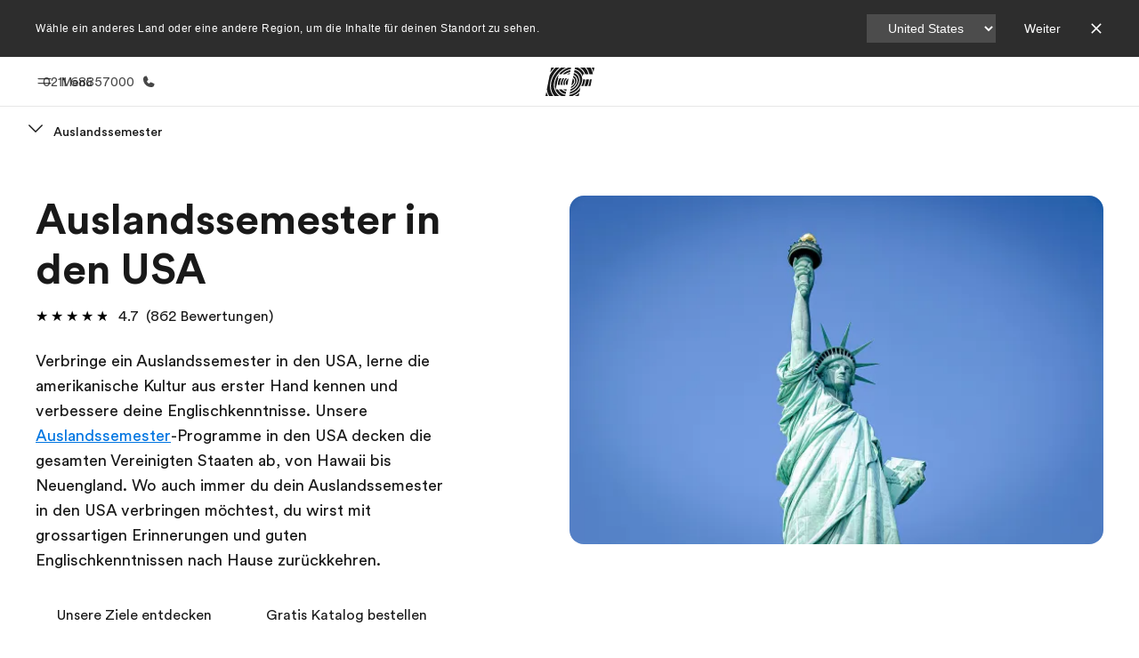

--- FILE ---
content_type: text/javascript
request_url: https://www.ef.de/assetscdn/cefcom-pg-nextjs/de/_next/static/cefcom-pg-20824537572/_buildManifest.js
body_size: -21
content:
self.__BUILD_MANIFEST=function(e,s,i,a,t,r,c,p,u,v,n,f){return{__rewrites:{afterFiles:[],beforeFiles:[{has:void 0,source:"/assetscdn/cefcom-pg-nextjs/de//_next/:path+",destination:"/_next/:path+"}],fallback:[]},__routerFilterStatic:{numItems:0,errorRate:1e-4,numBits:0,numHashes:i,bitArray:[]},__routerFilterDynamic:{numItems:0,errorRate:1e-4,numBits:e,numHashes:i,bitArray:[]},"/_error":["static/chunks/pages/_error-fde50cb7f1ab27e0.js"],"/livepreview/pg/api/preview/exit-preview":["static/chunks/pages/livepreview/pg/api/preview/exit-preview-688e2fc341eb2bd8.js"],"/livepreview/pg/api/preview/preview":["static/chunks/pages/livepreview/pg/api/preview/preview-5725e27eabc54085.js"],"/livepreview/pg/[[...slug]]":[a,t,r,c,p,u,v,n,f,"static/chunks/pages/livepreview/pg/[[...slug]]-ad7e41e68f89ff5b.js"],"/[...slug]":[a,t,r,c,p,u,v,n,f,"static/chunks/pages/[...slug]-baef75855c634744.js"],sortedPages:["/_app","/_error","/livepreview/pg/api/preview/exit-preview","/livepreview/pg/api/preview/preview","/livepreview/pg/[[...slug]]","/[...slug]"]}}(0,0,NaN,"static/chunks/1156eaf0-2cda44c7ceeb46e7.js","static/chunks/e0de314d-ac96e9e6f5844de2.js","static/chunks/553d6146-c859f58a46e018df.js","static/chunks/897c3808-3a2efa2974a838ea.js","static/chunks/b8a8df81-e8319ce6b577064e.js","static/chunks/a4f02333-739121e247d2b4ce.js","static/chunks/fec483df-0d0b04e6568db4b1.js","static/chunks/477-262929eb25ec8a40.js","static/chunks/688-c68ce4e08cb5b1e3.js"),self.__BUILD_MANIFEST_CB&&self.__BUILD_MANIFEST_CB();

--- FILE ---
content_type: image/svg+xml
request_url: https://a.storyblok.com/f/61891/89x60/e2798856d4/00.svg
body_size: 3924
content:
<svg xmlns="http://www.w3.org/2000/svg" width="89" height="60" viewBox="0 0 89 60">
    <path fill="#191919" fill-rule="evenodd" d="M12.31 54.946l-.658 3.17c-.037.15-.065.333-.062.495.006.648.505.883 1.044.883.867 0 1.654-.781 1.91-2.031l.52-2.517h.601l-1.014 4.91h-.555l.165-.892h-.019c-.369.578-1.013 1.036-1.75 1.036-.86 0-1.494-.382-1.504-1.324 0-.152.028-.352.072-.576l.65-3.154h.6zm15.725-1.485l-.303 1.485h.986l-.088.504h-1.007l-.645 3.15c-.05.23-.067.314-.064.468.002.171.091.34.317.34.24 0 .47-.02.708-.056l-.102.523c-.199.023-.41.04-.61.04-.45 0-.909-.113-.915-.705 0-.105.017-.285.06-.505l.65-3.255h-.892l.114-.504h.889l.298-1.485h.604zM5.967 53.06l-.118.552h-3.92l-.503 2.454h3.663l-.12.555H1.319l-.55 2.686h4.016l-.118.549H0l1.389-6.796h4.578zM38.084 0c-.273.124-.543.252-.814.385-3.634 1.767-6.97 4.154-9.917 7.088-3.091 3.08-5.57 6.455-7.363 10.037-1.736 3.467-2.788 7.028-3.126 10.585-.685 7.204 1.644 13.866 6.551 18.751 1.02 1.016 2.143 1.916 3.362 2.69h-8.684c-1.948-2.194-3.481-4.671-4.566-7.386-1.256-3.139-1.892-6.532-1.892-10.09 0-4.627 1.061-9.326 3.15-13.964 2.171-4.83 5.356-9.352 9.463-13.441C25.966 2.942 27.786 1.39 29.69 0zM3.644 41.932c.349 1.352.784 2.673 1.303 3.965.503 1.253 1.08 2.467 1.733 3.64H2.079zM26.988 0c-1.349 1.083-2.653 2.248-3.905 3.497-4.248 4.232-7.547 8.916-9.802 13.926-2.184 4.851-3.293 9.779-3.293 14.638 0 3.766.676 7.366 2.008 10.694.981 2.452 2.303 4.723 3.948 6.782H8.58c-.81-1.358-1.513-2.775-2.104-4.248-.964-2.398-1.622-4.916-1.975-7.528l4.992-24.272c2.44-4.508 5.653-8.755 9.577-12.663.281-.279.563-.553.847-.826zm25.24 9.522c2.092.525 3.951 1.555 5.444 3.045 5.732 5.71 4.647 15.394-2.521 22.53-2.761 2.752-6.02 4.663-9.322 5.537l.626-3.042c2.564-.767 5.009-2.238 7.058-4.278 3.262-3.246 5.057-7.04 5.057-10.677 0-2.907-1.103-5.54-3.192-7.618-1.06-1.055-2.353-1.85-3.799-2.347zm-.98 4.762c1.123.418 2.122 1.053 2.967 1.893 1.77 1.766 2.707 3.997 2.707 6.46 0 3.202-1.624 6.58-4.574 9.518-1.656 1.65-3.56 2.849-5.51 3.573l.532-2.59c1.392-.596 2.712-1.475 3.823-2.582 1.832-1.824 2.94-4.095 3.125-6.391.185-2.314-.564-4.437-2.117-5.984-.448-.447-.96-.823-1.52-1.129zm-.918 4.473c.252.173.488.368.707.585 1.204 1.2 1.786 2.866 1.64 4.69-.153 1.91-1.093 3.814-2.648 5.363-.675.673-1.434 1.246-2.24 1.706zM47.202 0l-.536 2.603c-5.745.833-11.343 3.729-15.847 8.21-.233.233-.46.467-.683.7H25.89c.817-.987 1.692-1.95 2.629-2.882C32.705 4.462 37.599 1.562 42.572 0h4.63zM17.573 0c-2.703 2.735-5.072 5.625-7.085 8.653L12.268 0zM7.503 59.494c-.909 0-1.338-.628-1.346-1.465-.011-1.2.69-2.722 2.077-2.722.88 0 1.383.563 1.392 1.418.013 1.214-.74 2.769-2.123 2.769zm3.522-6.434l-1.397 6.796h-.583l.212-.887h-.021C8.82 59.618 8.318 60 7.449 60c-1.265 0-1.881-.807-1.893-2.008-.014-1.506 1.01-3.19 2.667-3.19.774 0 1.387.294 1.615 1.068h.02l.563-2.81h.604zM54.23 54.8c1.034 0 1.787.449 1.777 1.583h-.605c.046-.752-.487-1.077-1.166-1.077-.523 0-1.221.163-1.214.837.006.457.494.685 1.052.907.679.264 1.609.54 1.62 1.445C55.7 59.598 54.653 60 53.718 60c-.948 0-1.917-.515-1.873-1.74h.607c-.006.948.707 1.236 1.402 1.236.535 0 1.241-.277 1.236-.903-.007-.64-.688-.84-1.34-1.086-.66-.258-1.326-.553-1.333-1.364-.01-.95 1.02-1.343 1.812-1.343zm-35.546.002c1.07 0 1.886.533 1.86 1.674h-.602c.04-.73-.49-1.169-1.198-1.169-1.443 0-2.118 1.387-2.105 2.665.009.874.453 1.522 1.389 1.522.795 0 1.363-.515 1.615-1.228h.6C19.891 59.39 19.15 60 17.957 60c-1.224 0-1.911-.817-1.923-2.028-.014-1.53.957-3.17 2.65-3.17zm39.661-1.34l-.303 1.484h.985l-.09.502h-1.004l-.647 3.15c-.048.233-.062.319-.06.469 0 .172.087.342.317.342.238 0 .466-.017.706-.057l-.1.526c-.201.017-.412.037-.613.037-.446 0-.912-.116-.917-.707 0-.102.02-.286.065-.503l.647-3.257h-.89l.11-.502h.89l.3-1.485h.604zm-27.983 1.484l-1.017 4.91h-.598l1.01-4.91h.605zm18.254 0l-1.016 4.91h-.605l1.017-4.91h.604zm3.15-.067c.106 0 .22 0 .325.008l-.13.6c-.115 0-.227-.009-.343-.009-1.078.02-1.644.885-1.833 1.81l-.533 2.568h-.604l1.017-4.91h.546l-.24 1.131h.019c.374-.705.896-1.207 1.776-1.198zm-2.76-1.82l-.2.962h-.603l.201-.961h.602zm-18.252 0l-.202.962h-.6l.198-.961h.604zm-5.373-40.916l-1.315 6.442h.965c-1.846 3.544-2.82 7.28-2.82 10.982 0 .236.006.468.014.702h-.579l-1.51 7.515h3.913c.849 1.756 1.982 3.36 3.374 4.744 2.706 2.693 6.114 4.384 9.985 4.978l-.425 2.03h-6.72c-2.153-.943-4.062-2.234-5.683-3.847-4.555-4.537-6.714-10.732-6.078-17.44.526-5.53 2.934-11.12 6.879-16.106zm36.423 31.924l-1.128 5.47h-6.96c2.91-1.433 5.652-3.275 8.088-5.47zm1.96-9.516l-1.373 6.66c-.17.175-.342.354-.518.526-3.505 3.493-7.796 6.166-12.341 7.8h-5.534l.436-2.124c5.532-.93 11.057-3.793 15.33-8.048 1.515-1.51 2.853-3.125 4-4.814zm-33.002 3.233c.235.274.478.539.736.796 1.97 1.961 4.34 3.27 6.966 3.864l-.721 3.45c-3.559-.529-6.685-2.066-9.156-4.526-1.068-1.065-1.968-2.27-2.687-3.584zM53.306 4.283c3.241.567 6.194 1.988 8.526 4.31 3.125 3.112 4.808 6.94 4.962 11.217.008.214.011.432.011.649 0 .917-.067 1.855-.207 2.808-.77 5.263-3.61 10.568-8 14.938-3.872 3.856-8.823 6.503-13.806 7.48l.673-3.276c3.854-.844 7.668-2.982 10.85-6.15 7.832-7.799 8.917-18.483 2.525-24.851-1.732-1.722-3.874-2.902-6.28-3.495zm-13.865 33.5l-.004.012-.636 3.043c-2.147-.495-4.098-1.527-5.757-3.054h6.397zM83.8 20.46l-2.365 11.686h-3.798c1.415-3.399 2.332-6.894 2.702-10.387.044-.433.082-.867.11-1.3h3.35zm-11.65 0c-.03.649-.082 1.3-.164 1.958-.401 3.275-1.442 6.563-3.05 9.727h-3.691c1.535-2.79 2.557-5.719 2.984-8.64.151-1.03.222-2.046.222-3.045zm6.648 0c-.024.377-.056.75-.098 1.128-.375 3.55-1.343 7.106-2.851 10.557h-5.08c1.488-3.106 2.458-6.322 2.854-9.53.088-.723.146-1.44.174-2.155zm-48.373-1.874c-1.887 3.142-2.916 6.595-2.916 9.971 0 .58.031 1.151.092 1.714h-3.728c-.008-.233-.014-.467-.014-.701 0-3.702 1.054-7.45 3.042-10.984zm10.115 0c-.351.279-.687.58-1.011.902-2.192 2.185-3.4 4.828-3.4 7.443 0 1.194.266 2.33.766 3.34h-2.931c-.227-.823-.344-1.693-.344-2.606 0-3.106 1.408-6.378 3.882-9.079zm-5.196 0c-.87 1.112-1.587 2.286-2.136 3.52-.819 1.836-1.235 3.707-1.235 5.559 0 .895.102 1.769.298 2.606h-3.016c-.065-.558-.1-1.13-.1-1.714 0-3.383 1.141-6.863 3.214-9.971zM58.998 0c2.613.959 4.993 2.432 7.007 4.437 2.078 2.073 3.655 4.448 4.694 7.075h-2.197l-.776 3.776-.074-.246c-.87-2.84-2.437-5.399-4.656-7.61-1.958-1.95-4.337-3.366-7.065-4.21-.75-.229-1.513-.413-2.293-.55L54.188 0zm12.84 0c3.056 3.275 5.16 7.194 6.225 11.512h-5.605c-1.114-3.08-2.892-5.845-5.289-8.234C65.88 1.994 64.437.899 62.856 0zM46.314 4.324l-.706 3.436c-3.03.546-5.995 1.837-8.657 3.752h-4.493C36.58 7.586 41.5 5.155 46.314 4.324zM45.25 9.502l-.412 2.01h-4.836c1.68-.936 3.45-1.614 5.248-2.01zM81.8 0c.767 1.322 1.437 2.702 2.008 4.14.931 2.347 1.587 4.816 1.956 7.372h-6.006C78.773 7.256 76.841 3.348 74.033 0zm6.634 0l-1.659 8.074c-.371-1.553-.851-3.066-1.437-4.538C84.856 2.32 84.305 1.14 83.688 0h4.746zM24.39 58.056c-.182.858-.793 1.438-1.756 1.438-.573 0-1.099-.255-1.106-.883-.01-1.029 1.203-1.063 1.939-1.125.303-.023.894-.038 1.084-.275l.02.02-.181.825zm-.739-3.254c.668 0 1.713.23 1.721 1.095.006.478-.197 1.22-.291 1.657-.209 1.104-.311 1.36-.308 1.656.003.173.173.199.318.199.087 0 .153-.009.239-.02l-.081.478c-.135.031-.337.048-.499.048-.332 0-.517-.21-.525-.532-.003-.087.004-.184.011-.268l-.014-.019c-.344.57-1.017.904-1.707.904-.897 0-1.58-.402-1.59-1.363-.009-1.038.817-1.369 1.694-1.52.632-.098 1.188-.05 1.572-.143.386-.093.585-.317.579-.959-.006-.584-.585-.708-1.048-.708-.765 0-1.423.284-1.54 1.104h-.601c.153-1.114 1.008-1.609 2.07-1.609zm24.012-1.742l-.105.553h-3.72l-.503 2.453h3.297l-.1.555h-3.314l-.667 3.235h-.649l1.396-6.796h4.365zm-14.89 6.434c-1.003 0-1.487-.648-1.497-1.598-.011-1.15.705-2.589 2.022-2.589.966 0 1.46.63 1.469 1.543.01 1.142-.676 2.644-1.994 2.644m.625-4.692c1.147 0 1.958.716 1.97 1.923.016 1.657-.88 3.275-2.707 3.275-1.267 0-1.975-.817-1.988-2.048-.016-1.609.964-3.15 2.725-3.15zm5.46 0c.86 0 1.495.382 1.503 1.32.002.156-.02.354-.068.586l-.649 3.148h-.603l.66-3.169c.033-.153.061-.332.061-.494-.007-.649-.505-.886-1.04-.886-.871 0-1.656.782-1.912 2.029l-.518 2.52h-.605l1.014-4.91h.553l-.159.894h.015c.366-.583 1.014-1.038 1.749-1.038zm3.994-35.812l-2.283 11.279h-1.764c-.676-.942-1.031-2.08-1.031-3.339 0-2.179 1.037-4.409 2.92-6.283.66-.66 1.391-1.216 2.158-1.657z" opacity=".9"/>
</svg>
